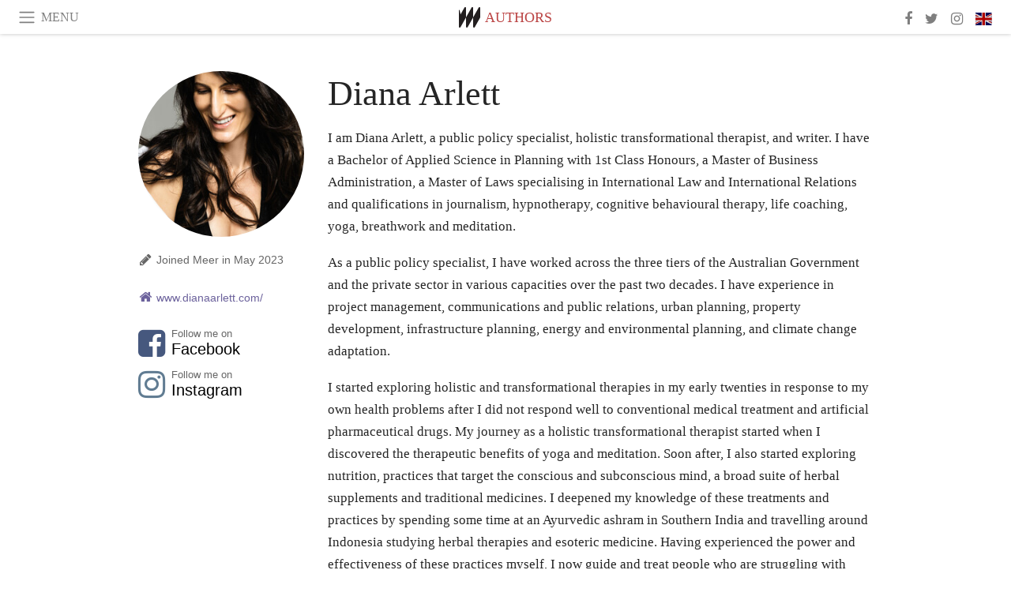

--- FILE ---
content_type: text/html; charset=utf-8
request_url: https://www.meer.com/en/authors/1327-diana-arlett
body_size: 55850
content:
<!DOCTYPE html><html data-google-maps-locale="en" lang="en"><head prefix="og: http://ogp.me/ns#"><meta charset="utf-8" /><meta content="IE=Edge" http-equiv="X-UA-Compatible" /><meta content="width=device-width, initial-scale=1.0, user-scalable=yes, shrink-to-fit=no" name="viewport" /><meta content="yes" name="apple-mobile-web-app-capable" /><meta content="yes" name="mobile-web-app-capable" /><meta content="black-translucent" name="apple-mobile-web-app-status-bar-style" /><meta content="telephone=no" name="format-detection" /><title>Diana Arlett | Meer</title><!-- https://realfavicongenerator.net/ -->
<link rel="apple-touch-icon" sizes="180x180" href="/apple-touch-icon.png">
<link rel="icon" type="image/png" sizes="32x32" href="/favicon-32x32.png">
<link rel="icon" type="image/png" sizes="16x16" href="/favicon-16x16.png">
<link rel="manifest" href="/site.webmanifest">
<link rel="mask-icon" href="/safari-pinned-tab.svg" color="#5bbad5">
<meta name="apple-mobile-web-app-title" content="Meer.com">
<meta name="application-name" content="Meer.com">
<meta name="msapplication-TileColor" content="#603cba">
<meta name="theme-color" content="#ffffff">
<meta name="csrf-param" content="authenticity_token" />
<meta name="csrf-token" content="p0mKbVtgevdzhhel6euI2aEpJ7Qln/+Y28GTnm73pWqMliHiQ72TuCIUO8nOrnul+NNclkNyCUiJ11z1pbVZYw==" /><link rel="stylesheet" media="all" href="/assets/application-06238d188a1f2a696d1f41cdeb0c30def9ab07ab54eac219ebeb35a0690bc447.css" /><script src="/assets/application-ece62d362d312c4b7712cbacd321028c359efa0855c9f2238479fdf8d2a24ee2.js"></script><!-- Global site tag (gtag.js) - Google Analytics -->
<script async src="https://www.googletagmanager.com/gtag/js?id=G-JFMX46PLYP"></script>
<script>
  window.dataLayer = window.dataLayer || [];
  function gtag(){dataLayer.push(arguments);}
  gtag('js', new Date());

  gtag('config', 'G-JFMX46PLYP');
</script>
<link href="https://plus.google.com/+Wsimag" rel="publisher" /><link href="https://www.meer.com/feeds/authors/1327-diana-arlett.rss" rel="alternate" title="Subscribe to RSS feed" type="application/rss+xml" /><meta content="Meer is an innovative information channel providing a constant stream of updates, stories and articles written in six different languages." name="description" /></head><body class="with-fullscreen-navbar"><div class="fullscreen-navbar-container fixed-top undecorated-links"><nav class="navbar navbar-light navbar-expand fullscreen-navbar-line click-navbar-to-open-fullscreen-area"><button class="click-to-open-fullscreen-area" style="border: 0px; background: #fff; cursor: pointer;" type="button"><span class="navbar-toggler-icon"></span></button><div class="navbar-text click-to-open-fullscreen-area text-uppercase" style="padding-top: 0.1rem; padding-bottom: 0rem; cursor: pointer;">Menu</div><div class="navbar-nav fullscreen-navbar-nav-centered"><div class="nav-item navbar-w-logo"><a href="https://www.meer.com/en"><img alt="Meer" style="height: 26px" src="/assets/meer_black1_final-ea60fd7c832c8103dac082510cc5ee738a8885138309480f46d74fcbadb94a52.svg" /></a></div><div class="d-none d-sm-block"><div class="nav-item navbar-category-link text-uppercase"><a href="/en/authors">Authors</a></div></div></div><ul class="navbar-nav ml-auto d-none d-sm-flex fullscreen-navbar-nav-right"><li class="nav-item"><a class="nav-link" href="https://www.facebook.com/meerdotcom"><i class="fa fa-facebook"></i></a></li><li class="nav-item"><a class="nav-link" href="https://twitter.com/meerdotcom"><i class="fa fa-twitter"></i></a></li><li class="nav-item"><a class="nav-link" href="https://www.instagram.com/meerdtcom"><i class="fa fa-instagram"></i></a></li><li class="nav-item"><a class="nav-link nav-language-flag click-to-open-fullscreen-area"><img alt="en" src="/assets/country-4x3/uk-ec548df897f28a824dfa03747339e070a59bbd95b8378ef1ebc3981df0a4f163.svg" /></a></li></ul></nav><div class="fullscreen-navbar-fullscreen-area click-navbar-to-open-fullscreen-area"><div class="container"><div class="row"><div class="col-0 col-md-2 col-lg-2 col-xl-3 click-to-open-fullscreen-area"></div><div class="col-12 col-md-8 col-lg-8 col-xl-6"><div class="row"><div class="col-0 col-sm-1 col-lg-2"></div><div class="col-12 col-sm-10 col-lg-8"><div class="text-center logotype-margin"><a href="https://www.meer.com/en"><img alt="Meer" style="width: 50%; margin-top: 34px; margin-bottom: 8px;" src="/assets/meer-logo-black-8cbdebd9c15e3fde3119dc305c3dc03e9bb75070978eb25dafe19e917cc962ad.svg" /></a></div></div></div><div class="row"><div class="col-0 col-sm-2 col-lg-3"></div><div class="col-12 col-sm-8 col-lg-6"><form action="https://www.meer.com/en/search" accept-charset="UTF-8" method="get"><input name="utf8" type="hidden" value="&#x2713;" /><div class="input-group"><input class="form-control" placeholder="Search" aria-label="Search" type="text" name="query" id="query" /><span class="input-group-btn"><button aria-label="Search" class="btn btn-secondary search-submit-button" style="border-color: #868e96 !important" type="button"><i aria-hidden="true" class="fa fa-search"></i></button></span></div></form></div></div><div class="row text-center headerless-line justify-content-center"><div class="col-auto col-sm px-2-col mb-1"><a href="https://www.meer.com/en">Magazine</a></div><div class="col-auto col-sm px-2-col mb-1"><a href="/en/calendar">Calendar</a></div><div class="col-auto col-sm px-2-col mb-1"><a href="/en/authors">Authors</a></div></div><h4 class="text-center mb-2">Categories</h4><div class="row text-center mb-4 justify-content-center"><div class="col-auto col-sm-6 col-lg-4 px-2-col mb-1"><div><a href="https://www.meer.com/en/architecture-and-design">Architecture &amp; Design</a></div></div><div class="col-auto col-sm-6 col-lg-4 px-2-col mb-1"><div><a href="https://www.meer.com/en/art">Art</a></div></div><div class="col-auto col-sm-6 col-lg-4 px-2-col mb-1"><div><a href="https://www.meer.com/en/culture">Culture</a></div></div><div class="col-auto col-sm-6 col-lg-4 px-2-col mb-1"><div><a href="https://www.meer.com/en/economy-and-politics">Economy &amp; Politics</a></div></div><div class="col-auto col-sm-6 col-lg-4 px-2-col mb-1"><div><a href="https://www.meer.com/en/entertainment">Entertainment</a></div></div><div class="col-auto col-sm-6 col-lg-4 px-2-col mb-1"><div><a href="https://www.meer.com/en/fashion">Fashion</a></div></div><div class="col-auto col-sm-6 col-lg-4 px-2-col mb-1"><div><a href="https://www.meer.com/en/feature">Feature</a></div></div><div class="col-auto col-sm-6 col-lg-4 px-2-col mb-1"><div><a href="https://www.meer.com/en/food-and-wine">Food &amp; Wine</a></div></div><div class="col-auto col-sm-6 col-lg-4 px-2-col mb-1"><div><a href="https://www.meer.com/en/science-and-technology">Science &amp; Technology</a></div></div><div class="col-auto col-sm-6 col-lg-4 px-2-col mb-1"><div><a href="https://www.meer.com/en/sport">Sport</a></div></div><div class="col-auto col-sm-6 col-lg-4 px-2-col mb-1"><div><a href="https://www.meer.com/en/travel">Travel</a></div></div><div class="col-auto col-sm-6 col-lg-4 px-2-col mb-1"><div><a href="https://www.meer.com/en/wellness">Wellness</a></div></div></div><h4 class="text-center mb-2">Profiles</h4><div class="row text-center mb-4 justify-content-center"><div class="col-auto col-sm-6 col-lg-4 px-2-col mb-1"><div><a href="/en/entities?type=5">Artists</a></div></div><div class="col-auto col-sm-6 col-lg-4 px-2-col mb-1"><div><a href="/en/entities?type=14">Associations</a></div></div><div class="col-auto col-sm-6 col-lg-4 px-2-col mb-1"><div><a href="/en/entities?type=10">Curators</a></div></div><div class="col-auto col-sm-6 col-lg-4 px-2-col mb-1"><div><a href="/en/entities?type=19">Fairs</a></div></div><div class="col-auto col-sm-6 col-lg-4 px-2-col mb-1"><div><a href="/en/entities?type=20">Festivals</a></div></div><div class="col-auto col-sm-6 col-lg-4 px-2-col mb-1"><div><a href="/en/entities?type=12">Foundations</a></div></div><div class="col-auto col-sm-6 col-lg-4 px-2-col mb-1"><div><a href="/en/entities?type=16">Galleries</a></div></div><div class="col-auto col-sm-6 col-lg-4 px-2-col mb-1"><div><a href="/en/entities?type=18">Libraries</a></div></div><div class="col-auto col-sm-6 col-lg-4 px-2-col mb-1"><div><a href="/en/entities?type=15">Museums</a></div></div><div class="col-auto col-sm-6 col-lg-4 px-2-col mb-1"><div><a href="/en/entities?type=22">Places</a></div></div><div class="col-auto col-sm-6 col-lg-4 px-2-col mb-1"><div><a href="/en/entities?type=13">Publishers</a></div></div><div class="col-auto col-sm-6 col-lg-4 px-2-col mb-1"><div><a href="/en/entities?type=17">Theatres</a></div></div></div></div><div class="col-0 col-md-2 col-lg-2 col-xl-3 click-to-open-fullscreen-area"></div></div><div class="row"><div class="col-0 col-sm-1 col-md-2 col-lg-3 col-xl-4 click-to-open-fullscreen-area"></div><div class="col-12 col-sm-10 col-md-8 col-lg-6 col-xl-4"><h4 class="text-center mb-2">Editions</h4><div class="row text-center edition-selector mb-4 justify-content-center"><div class="col-auto col-sm-4 mb-1 px-2-col"><div class="current"><span title="English"><a href="https://www.meer.com/en" lang="en"><img alt="en" src="/assets/country-4x3/uk-ec548df897f28a824dfa03747339e070a59bbd95b8378ef1ebc3981df0a4f163.svg" />English</a></span></div></div><div class="col-auto col-sm-4 mb-1 px-2-col"><div><span title="Spanish"><a href="https://www.meer.com/es" lang="es"><img alt="es" src="/assets/country-4x3/es-4c2d01e3cfe896cbcaa0edaf59cb79eacf48f7bd1b463c2ba667cff864479a60.svg" />Español</a></span></div></div><div class="col-auto col-sm-4 mb-1 px-2-col"><div><span title="French"><a href="https://www.meer.com/fr" lang="fr"><img alt="fr" src="/assets/country-4x3/fr-9dc10f74431a42978154d1f4e5709d5713eb3010e3dab1b4355def41f5cb2f40.svg" />Français</a></span></div></div><div class="col-auto col-sm-4 mb-1 px-2-col"><div><span title="German"><a href="https://www.meer.com/de" lang="de"><img alt="de" src="/assets/country-4x3/de-67c3d441eacc4745030486758654a626569b503d90fd248e9c33417f2e781d65.svg" />Deutsch</a></span></div></div><div class="col-auto col-sm-4 mb-1 px-2-col"><div><span title="Italian"><a href="https://www.meer.com/it" lang="it"><img alt="it" src="/assets/country-4x3/it-cfb16d45345e5d9ecd5443c0260d72110496de0049e3d78817c2329835a2d730.svg" />Italiano</a></span></div></div><div class="col-auto col-sm-4 mb-1 px-2-col"><div><span title="Portuguese"><a href="https://www.meer.com/pt" lang="pt"><img alt="pt" src="/assets/country-4x3/pt-d8f246ae139c60bade9fbe1047ce9c5e668be01c3b6d445fc87fbd0a328d2760.svg" />Português</a></span></div></div></div></div><div class="col-0 col-sm-1 col-md-2 col-lg-3 col-xl-4 click-to-open-fullscreen-area"></div></div></div></div></div><div class="container"><div class="row mb-3 justify-content-center"><div class="col-12 col-md-4 col-lg-3"><div class="row author-profile-sidebar justify-content-center"><div class="col-1 col-sm-3 d-md-none"></div><div class="col-10 col-sm-6 col-md-12"><div class="image mb-3 mb-sm-4 mb-md-3"><div class="image-new-container"><div class="image" style="padding-bottom:100.0%"><img sizes="(min-width:1800px) 408px, (min-width:1550px) 345px, (min-width:1300px) 285px, (min-width:992px) 210px, (min-width:768px) 210px, (min-width:576px) 240px, 449px" srcset="//media.meer.com/attachments/e39ad4dc11e1a0060f5e0349d6d438676544638d/store/fill/898/898/e5a54538368ed7879bc86d35f8213ceaafdb06e6ff29b8cc03571de6fdd2/Diana-Arlett.jpg 898w,//media.meer.com/attachments/7c10481215e1664d899b47bed51ee3dda8fd28d2/store/fill/690/690/e5a54538368ed7879bc86d35f8213ceaafdb06e6ff29b8cc03571de6fdd2/Diana-Arlett.jpg 690w,//media.meer.com/attachments/544fc9ca4c715aeb415258ba706ac6a073d1e6d8/store/fill/480/480/e5a54538368ed7879bc86d35f8213ceaafdb06e6ff29b8cc03571de6fdd2/Diana-Arlett.jpg 480w,//media.meer.com/attachments/54dfdc19ee745f59d8359bc5ef3ccdb4846b5d6a/store/fill/345/345/e5a54538368ed7879bc86d35f8213ceaafdb06e6ff29b8cc03571de6fdd2/Diana-Arlett.jpg 345w,//media.meer.com/attachments/368dced2dec31e1affc61ee14c35c044f28fe88f/store/fill/240/240/e5a54538368ed7879bc86d35f8213ceaafdb06e6ff29b8cc03571de6fdd2/Diana-Arlett.jpg 240w" alt="Diana Arlett" src="//media.meer.com/attachments/368dced2dec31e1affc61ee14c35c044f28fe88f/store/fill/240/240/e5a54538368ed7879bc86d35f8213ceaafdb06e6ff29b8cc03571de6fdd2/Diana-Arlett.jpg" /></div></div></div></div><div class="col-1 col-sm-3 d-md-none"></div><div class="col-auto col-sm-4 col-md-12"><div class="joined-on-and-location"><div class="line joined-on"><div class="icon-with-spacing"><i class="fa fa-pencil"></i></div><div class="text-besides-icon">Joined Meer in May 2023</div></div></div><div class="email-and-website"><div class="line website"><a href="https://www.dianaarlett.com/" target="_blank"><i class="fa fa-home"></i>www.dianaarlett.com/</a></div></div></div><div class="w-100 d-block d-sm-none"></div><div class="col-auto col-sm-4 col-md-12"><div class="social-media"><div class="line"><a class="facebook" href="https://www.facebook.com/Diana-Arlett-Transformational-Coaching-and-Holistic-Therapies" target="_blank"><i class="fa fa-facebook-square"></i><div class="network-action">Follow me on</div><div class="network-name">Facebook</div></a></div><div class="line"><a class="instagram" href="https://www.instagram.com/diana.arlett/" target="_blank"><i class="fa fa-instagram"></i><div class="network-action">Follow me on</div><div class="network-name">Instagram</div></a></div></div></div></div></div><div class="col-md-8 col-lg-9 col-xl-8 col-hp-7 col-hd-6 mb-3"><div class="author-biography"><div class="header"><div class="name">Diana Arlett</div></div><div class="body"><p>I am Diana Arlett, a public policy specialist, holistic transformational therapist, and writer. I have a Bachelor of Applied Science in Planning with 1st Class Honours, a Master of Business Administration, a Master of Laws specialising in International Law and International Relations and qualifications in journalism, hypnotherapy, cognitive behavioural therapy, life coaching, yoga, breathwork and meditation.  </p>

<p>As a public policy specialist, I have worked across the three tiers of the Australian Government and the private sector in various capacities over the past two decades. I have experience in project management, communications and public relations, urban planning, property development, infrastructure planning, energy and environmental planning, and climate change adaptation. </p>

<p>I started exploring holistic and transformational therapies in my early twenties in response to my own health problems after I did not respond well to conventional medical treatment and artificial pharmaceutical drugs. My journey as a holistic transformational therapist started when I discovered the therapeutic benefits of yoga and meditation. Soon after, I also started exploring nutrition, practices that target the conscious and subconscious mind, a broad suite of herbal supplements and traditional medicines. I deepened my knowledge of these treatments and practices by spending some time at an Ayurvedic ashram in Southern India and travelling around Indonesia studying herbal therapies and esoteric medicine. Having experienced the power and effectiveness of these practices myself, I now guide and treat people who are struggling with complex health problems using holistic therapies through my own small holistic transformational therapies business. I love educating people and promoting how these practices can aid personal transformation and improve wellbeing. I offer training in meditation, cognitive behavioural therapy and yoga and support people to make effective and lasting changes using hypnotherapy, hypnotic meditation, and life coaching services.   </p>

<p>As a writer, I enjoy sharing research and interesting thoughts borne of all my key interests. Some of my favourite topics to write about include holistic therapies, economics, politics, human rights, world issues, business and entrepreneurship, environment and climate change, the beauty and fashion industries, energy and environmental resource management, personal development, travel, health, wellness, and fitness.  </p>

<p>In my downtime, I enjoy expressing myself through yoga and writing, setting up small businesses that indulge my creative side, and immersing myself in culturally diverse environments so I can learn different ways to view and interpret the world. I am passionate about doing what I can to make the world a better place where public health, social justice, and human rights are prioritised individually, collectively, and politically.  </p>
</div></div></div></div><h2 class="general-page-title mb-3">Articles by Diana Arlett</h2><div class="row mb-3"><div class="col-12 col-md-4 mb-3"><a href="/en/81027-guide-to-nutritional-supplements-benefits-and-types"><div class="image-new-container"><div class="image" style="padding-bottom:56.25%"><img sizes="(min-width:1800px) 554px, (min-width:1550px) 470px, (min-width:1300px) 390px, (min-width:992px) 290px, (min-width:768px) 210px, (min-width:576px) 510px, 545px" srcset="//media.meer.com/attachments/27d55d100a329fff3ab602ac1eaaaf1048483549/store/fill/1108/623/0d51b3d4c19551b7e3dbe28a1162d62400b854ee1ac3b1d6825525db0d9e/A-lively-kitchen-scene-captures-the-essence-of-health-as-two-friends-supplement-their-day-with.jpg 1108w,//media.meer.com/attachments/ceb1c94df1ec7099404db2d3f31e0937e3dc174a/store/fill/780/439/0d51b3d4c19551b7e3dbe28a1162d62400b854ee1ac3b1d6825525db0d9e/A-lively-kitchen-scene-captures-the-essence-of-health-as-two-friends-supplement-their-day-with.jpg 780w,//media.meer.com/attachments/76503cefd24a9daf8528e901efb629007204a5c1/store/fill/580/326/0d51b3d4c19551b7e3dbe28a1162d62400b854ee1ac3b1d6825525db0d9e/A-lively-kitchen-scene-captures-the-essence-of-health-as-two-friends-supplement-their-day-with.jpg 580w,//media.meer.com/attachments/1406bf62d4980528b117282ee180befb07098043/store/fill/420/236/0d51b3d4c19551b7e3dbe28a1162d62400b854ee1ac3b1d6825525db0d9e/A-lively-kitchen-scene-captures-the-essence-of-health-as-two-friends-supplement-their-day-with.jpg 420w,//media.meer.com/attachments/e6951d9de83255ab17aa3fc6f76f4a4b7cd46b07/store/fill/290/163/0d51b3d4c19551b7e3dbe28a1162d62400b854ee1ac3b1d6825525db0d9e/A-lively-kitchen-scene-captures-the-essence-of-health-as-two-friends-supplement-their-day-with.jpg 290w,//media.meer.com/attachments/db0c78fb28ea0272f5a1edc63ddf33d3198fcc7b/store/fill/210/118/0d51b3d4c19551b7e3dbe28a1162d62400b854ee1ac3b1d6825525db0d9e/A-lively-kitchen-scene-captures-the-essence-of-health-as-two-friends-supplement-their-day-with.jpg 210w" alt="A lively kitchen scene captures the essence of health as two friends supplement their day with omega-3s from natural sources" src="//media.meer.com/attachments/1406bf62d4980528b117282ee180befb07098043/store/fill/420/236/0d51b3d4c19551b7e3dbe28a1162d62400b854ee1ac3b1d6825525db0d9e/A-lively-kitchen-scene-captures-the-essence-of-health-as-two-friends-supplement-their-day-with.jpg" /></div></div></a><div class="text-center serif-font-family mb-3 mt-2"><a class="first-highlight-color font-14 font-md-13 font-xl-14 text-uppercase" href="https://www.meer.com/en/food-and-wine">Food &amp; Wine</a><a class="title-color" href="/en/81027-guide-to-nutritional-supplements-benefits-and-types"><div class="font-22 font-md-20 font-xl-22">Guide to nutritional supplements: benefits and types</div><div class="font-16 font-md-15 font-xl-16">Explore omega-3s, creatine, vitamin D, protein, turmeric, probiotics, and more</div></a></div></div><div class="col-12 col-md-4 mb-3"><a href="/en/81026-overtraining-signs-symptoms-and-effective-recovery"><div class="image-new-container"><div class="image" style="padding-bottom:56.25%"><img sizes="(min-width:1800px) 554px, (min-width:1550px) 470px, (min-width:1300px) 390px, (min-width:992px) 290px, (min-width:768px) 210px, (min-width:576px) 510px, 545px" srcset="//media.meer.com/attachments/8e47f3bf1295eb81efa0d3e87670d3e08770b95a/store/fill/1108/623/c47e3a9896ad44b00a3877af74cbd5cd02065c170dacaeaf98165549e019/Embarking-on-his-daily-run-a-man-strives-to-find-balance-between-effort-and-recovery-the-key-to.jpg 1108w,//media.meer.com/attachments/e180005d8fd279aabb0341c0cdb2718606f4a4e1/store/fill/780/439/c47e3a9896ad44b00a3877af74cbd5cd02065c170dacaeaf98165549e019/Embarking-on-his-daily-run-a-man-strives-to-find-balance-between-effort-and-recovery-the-key-to.jpg 780w,//media.meer.com/attachments/945202c15493d214c003c12560476e9528667dda/store/fill/580/326/c47e3a9896ad44b00a3877af74cbd5cd02065c170dacaeaf98165549e019/Embarking-on-his-daily-run-a-man-strives-to-find-balance-between-effort-and-recovery-the-key-to.jpg 580w,//media.meer.com/attachments/1fead70721189f21446056ff1ff4901cac10fc2b/store/fill/420/236/c47e3a9896ad44b00a3877af74cbd5cd02065c170dacaeaf98165549e019/Embarking-on-his-daily-run-a-man-strives-to-find-balance-between-effort-and-recovery-the-key-to.jpg 420w,//media.meer.com/attachments/1d6d04736c844cc300c26087859d073585c9ec8d/store/fill/290/163/c47e3a9896ad44b00a3877af74cbd5cd02065c170dacaeaf98165549e019/Embarking-on-his-daily-run-a-man-strives-to-find-balance-between-effort-and-recovery-the-key-to.jpg 290w,//media.meer.com/attachments/a5d425379ec628a7e9a240b9cadeec1e098f0814/store/fill/210/118/c47e3a9896ad44b00a3877af74cbd5cd02065c170dacaeaf98165549e019/Embarking-on-his-daily-run-a-man-strives-to-find-balance-between-effort-and-recovery-the-key-to.jpg 210w" alt="Embarking on his daily run, a man strives to find balance between effort and recovery, the key to sustaining peak performance and health" src="//media.meer.com/attachments/1fead70721189f21446056ff1ff4901cac10fc2b/store/fill/420/236/c47e3a9896ad44b00a3877af74cbd5cd02065c170dacaeaf98165549e019/Embarking-on-his-daily-run-a-man-strives-to-find-balance-between-effort-and-recovery-the-key-to.jpg" /></div></div></a><div class="text-center serif-font-family mb-3 mt-2"><a class="first-highlight-color font-14 font-md-13 font-xl-14 text-uppercase" href="https://www.meer.com/en/sport">Sport</a><a class="title-color" href="/en/81026-overtraining-signs-symptoms-and-effective-recovery"><div class="font-22 font-md-20 font-xl-22">Overtraining: signs, symptoms, and effective recovery</div><div class="font-16 font-md-15 font-xl-16">Learn how to identify overtraining, its impact on health, and effective recovery strategies</div></a></div></div><div class="col-12 col-md-4 mb-3"><a href="/en/80773-improving-cognitive-function-and-performance"><div class="image-new-container"><div class="image" style="padding-bottom:56.25%"><img sizes="(min-width:1800px) 554px, (min-width:1550px) 470px, (min-width:1300px) 390px, (min-width:992px) 290px, (min-width:768px) 210px, (min-width:576px) 510px, 545px" srcset="//media.meer.com/attachments/fcab3b2cea39cbcf837023adb4924b2d38f4fe5c/store/fill/1108/623/9e5c1e63eac85eb6916481cbd0cd8f6d5b984fc156b76a1da8f6c56ffbbc/Listening-to-the-bodys-needs-hydrating-and-embracing-quiet-reflection-to-start-the-day-with.jpg 1108w,//media.meer.com/attachments/13621a0e56068298137c24c50e9595a26aba7dcc/store/fill/780/439/9e5c1e63eac85eb6916481cbd0cd8f6d5b984fc156b76a1da8f6c56ffbbc/Listening-to-the-bodys-needs-hydrating-and-embracing-quiet-reflection-to-start-the-day-with.jpg 780w,//media.meer.com/attachments/be9e37db02ad9238e9ddbfa266a685f4b917bccd/store/fill/580/326/9e5c1e63eac85eb6916481cbd0cd8f6d5b984fc156b76a1da8f6c56ffbbc/Listening-to-the-bodys-needs-hydrating-and-embracing-quiet-reflection-to-start-the-day-with.jpg 580w,//media.meer.com/attachments/57a504a0214a32b89c7b9cd24bb13a00355d6a3a/store/fill/420/236/9e5c1e63eac85eb6916481cbd0cd8f6d5b984fc156b76a1da8f6c56ffbbc/Listening-to-the-bodys-needs-hydrating-and-embracing-quiet-reflection-to-start-the-day-with.jpg 420w,//media.meer.com/attachments/d4ba429cf8342028188f3d7eb2904c146b58730d/store/fill/290/163/9e5c1e63eac85eb6916481cbd0cd8f6d5b984fc156b76a1da8f6c56ffbbc/Listening-to-the-bodys-needs-hydrating-and-embracing-quiet-reflection-to-start-the-day-with.jpg 290w,//media.meer.com/attachments/7f9a514e9dea0eaaf069ec08daa0262b93e1e98a/store/fill/210/118/9e5c1e63eac85eb6916481cbd0cd8f6d5b984fc156b76a1da8f6c56ffbbc/Listening-to-the-bodys-needs-hydrating-and-embracing-quiet-reflection-to-start-the-day-with.jpg 210w" alt="Listening to the body&#39;s needs, hydrating, and embracing quiet reflection to start the day with clarity and focus is morning ritual that is guaranteed to improve neural function and optimise performance" src="//media.meer.com/attachments/57a504a0214a32b89c7b9cd24bb13a00355d6a3a/store/fill/420/236/9e5c1e63eac85eb6916481cbd0cd8f6d5b984fc156b76a1da8f6c56ffbbc/Listening-to-the-bodys-needs-hydrating-and-embracing-quiet-reflection-to-start-the-day-with.jpg" /></div></div></a><div class="text-center serif-font-family mb-3 mt-2"><a class="first-highlight-color font-14 font-md-13 font-xl-14 text-uppercase" href="https://www.meer.com/en/wellness">Wellness</a><a class="title-color" href="/en/80773-improving-cognitive-function-and-performance"><div class="font-22 font-md-20 font-xl-22">Improving cognitive function and performance</div><div class="font-16 font-md-15 font-xl-16">Simple strategies for maximum efficiency and mental clarity</div></a></div></div><div class="col-12 col-md-4 mb-3"><a href="/en/79485-healing-potential-the-power-of-hypnotic-meditation-therapy"><div class="image-new-container"><div class="image" style="padding-bottom:56.25%"><img sizes="(min-width:1800px) 554px, (min-width:1550px) 470px, (min-width:1300px) 390px, (min-width:992px) 290px, (min-width:768px) 210px, (min-width:576px) 510px, 545px" srcset="//media.meer.com/attachments/1da0648c392e488cd112b68551c7203d2b4e536c/store/fill/1108/623/b6eef819b2003cd234265c19b695d75ff07da9004be535c029be50f43706/Experience-the-transformative-healing-process-with-a-serene-side-view-smiley-woman-promoting.jpg 1108w,//media.meer.com/attachments/cf8de92bdbb95402c3ac90a53f76e2912a4c783f/store/fill/780/439/b6eef819b2003cd234265c19b695d75ff07da9004be535c029be50f43706/Experience-the-transformative-healing-process-with-a-serene-side-view-smiley-woman-promoting.jpg 780w,//media.meer.com/attachments/1fe3f20ffabf95ba80fefed8c12cf910eec0bb93/store/fill/580/326/b6eef819b2003cd234265c19b695d75ff07da9004be535c029be50f43706/Experience-the-transformative-healing-process-with-a-serene-side-view-smiley-woman-promoting.jpg 580w,//media.meer.com/attachments/f0ad63b6ef0465dfd499e3895d160e8226b6b57e/store/fill/420/236/b6eef819b2003cd234265c19b695d75ff07da9004be535c029be50f43706/Experience-the-transformative-healing-process-with-a-serene-side-view-smiley-woman-promoting.jpg 420w,//media.meer.com/attachments/e99150e8a1065352bd18375a15ad2598e34516a5/store/fill/290/163/b6eef819b2003cd234265c19b695d75ff07da9004be535c029be50f43706/Experience-the-transformative-healing-process-with-a-serene-side-view-smiley-woman-promoting.jpg 290w,//media.meer.com/attachments/c21fee34befb17c99a438f2a1430a23b5cb34b2d/store/fill/210/118/b6eef819b2003cd234265c19b695d75ff07da9004be535c029be50f43706/Experience-the-transformative-healing-process-with-a-serene-side-view-smiley-woman-promoting.jpg 210w" alt="Experience the transformative healing process with a serene side-view smiley woman, promoting stress reduction and nurturing the mind-body connection" src="//media.meer.com/attachments/f0ad63b6ef0465dfd499e3895d160e8226b6b57e/store/fill/420/236/b6eef819b2003cd234265c19b695d75ff07da9004be535c029be50f43706/Experience-the-transformative-healing-process-with-a-serene-side-view-smiley-woman-promoting.jpg" /></div></div></a><div class="text-center serif-font-family mb-3 mt-2"><a class="first-highlight-color font-14 font-md-13 font-xl-14 text-uppercase" href="https://www.meer.com/en/wellness">Wellness</a><a class="title-color" href="/en/79485-healing-potential-the-power-of-hypnotic-meditation-therapy"><div class="font-22 font-md-20 font-xl-22">Healing potential: the power of hypnotic meditation therapy</div><div class="font-16 font-md-15 font-xl-16">Discover the combined benefits of hypnotherapy and meditation for personal growth and wellness</div></a></div></div><div class="col-12 col-md-4 mb-3"><a href="/en/80260-cbd-oil-natural-remedies-and-health-benefits"><div class="image-new-container"><div class="image" style="padding-bottom:56.25%"><img sizes="(min-width:1800px) 554px, (min-width:1550px) 470px, (min-width:1300px) 390px, (min-width:992px) 290px, (min-width:768px) 210px, (min-width:576px) 510px, 545px" srcset="//media.meer.com/attachments/7c203099d0e2f8e13e49a58f0645ea608c8c6400/store/fill/1108/623/2f0c2ced0b7cdccb834506737255b7686218912d4fcef3ad05b90ebef79f/Peace-serenity-tranquility-CBD-oil-can-benefit-greatly-on-ones-journey-to-living-a-happy-life-of.jpg 1108w,//media.meer.com/attachments/315e7cd20af5edb24b5a088abdc8ec93fa93f5e6/store/fill/780/439/2f0c2ced0b7cdccb834506737255b7686218912d4fcef3ad05b90ebef79f/Peace-serenity-tranquility-CBD-oil-can-benefit-greatly-on-ones-journey-to-living-a-happy-life-of.jpg 780w,//media.meer.com/attachments/690b1d11d649126d4d938155ca05a5f2a9a05ed4/store/fill/580/326/2f0c2ced0b7cdccb834506737255b7686218912d4fcef3ad05b90ebef79f/Peace-serenity-tranquility-CBD-oil-can-benefit-greatly-on-ones-journey-to-living-a-happy-life-of.jpg 580w,//media.meer.com/attachments/bd45ea365e504a3708e063a32515f63ba0974e0b/store/fill/420/236/2f0c2ced0b7cdccb834506737255b7686218912d4fcef3ad05b90ebef79f/Peace-serenity-tranquility-CBD-oil-can-benefit-greatly-on-ones-journey-to-living-a-happy-life-of.jpg 420w,//media.meer.com/attachments/66f408743c60b8d93b271270bfe0d0ab33edbf43/store/fill/290/163/2f0c2ced0b7cdccb834506737255b7686218912d4fcef3ad05b90ebef79f/Peace-serenity-tranquility-CBD-oil-can-benefit-greatly-on-ones-journey-to-living-a-happy-life-of.jpg 290w,//media.meer.com/attachments/52b03ddbbf4d838d9dd298e039c937fbf1bee610/store/fill/210/118/2f0c2ced0b7cdccb834506737255b7686218912d4fcef3ad05b90ebef79f/Peace-serenity-tranquility-CBD-oil-can-benefit-greatly-on-ones-journey-to-living-a-happy-life-of.jpg 210w" alt="Peace, serenity, tranquility, CBD oil can benefit greatly on one&#39;s journey to living a happy life of good health and abundance" src="//media.meer.com/attachments/bd45ea365e504a3708e063a32515f63ba0974e0b/store/fill/420/236/2f0c2ced0b7cdccb834506737255b7686218912d4fcef3ad05b90ebef79f/Peace-serenity-tranquility-CBD-oil-can-benefit-greatly-on-ones-journey-to-living-a-happy-life-of.jpg" /></div></div></a><div class="text-center serif-font-family mb-3 mt-2"><a class="first-highlight-color font-14 font-md-13 font-xl-14 text-uppercase" href="https://www.meer.com/en/wellness">Wellness</a><a class="title-color" href="/en/80260-cbd-oil-natural-remedies-and-health-benefits"><div class="font-22 font-md-20 font-xl-22">CBD oil: natural remedies &amp; health benefits</div><div class="font-16 font-md-15 font-xl-16">Unlocking the healing potential of cannabidiol for pain, anxiety, sleep &amp; more</div></a></div></div><div class="col-12 col-md-4 mb-3"><a href="/en/79438-perception-vs-perspective-depths-of-human-understanding"><div class="image-new-container"><div class="image" style="padding-bottom:56.25%"><img sizes="(min-width:1800px) 554px, (min-width:1550px) 470px, (min-width:1300px) 390px, (min-width:992px) 290px, (min-width:768px) 210px, (min-width:576px) 510px, 545px" srcset="//media.meer.com/attachments/4a36c19105679b1bdc67f494a988ba6cd2c08743/store/fill/1108/623/baa4e42843c9a5fc44c668b553b3dd068dd958054989d7cec9aa85b957f7/Visualize-contrasting-perspectives-with-an-image-of-a-man-and-a-woman-separated-by-a-road.jpg 1108w,//media.meer.com/attachments/00b48aa446060f475c875b62e75c213c872a5b00/store/fill/780/439/baa4e42843c9a5fc44c668b553b3dd068dd958054989d7cec9aa85b957f7/Visualize-contrasting-perspectives-with-an-image-of-a-man-and-a-woman-separated-by-a-road.jpg 780w,//media.meer.com/attachments/2322ba64cdbe1237ec9eeb926a87ae25dae52571/store/fill/580/326/baa4e42843c9a5fc44c668b553b3dd068dd958054989d7cec9aa85b957f7/Visualize-contrasting-perspectives-with-an-image-of-a-man-and-a-woman-separated-by-a-road.jpg 580w,//media.meer.com/attachments/f9d4157ddbd146c95fe4ed58fd48aa9597eecd65/store/fill/420/236/baa4e42843c9a5fc44c668b553b3dd068dd958054989d7cec9aa85b957f7/Visualize-contrasting-perspectives-with-an-image-of-a-man-and-a-woman-separated-by-a-road.jpg 420w,//media.meer.com/attachments/ecb0381a484b3215e616f6903586590293469b06/store/fill/290/163/baa4e42843c9a5fc44c668b553b3dd068dd958054989d7cec9aa85b957f7/Visualize-contrasting-perspectives-with-an-image-of-a-man-and-a-woman-separated-by-a-road.jpg 290w,//media.meer.com/attachments/98fa2e302c5f909e768c982f60ba37cfafa2fe0d/store/fill/210/118/baa4e42843c9a5fc44c668b553b3dd068dd958054989d7cec9aa85b957f7/Visualize-contrasting-perspectives-with-an-image-of-a-man-and-a-woman-separated-by-a-road.jpg 210w" alt="Visualize contrasting perspectives with an image of a man and a woman separated by a road, showcasing the diversity of viewpoints and perspectives" src="//media.meer.com/attachments/f9d4157ddbd146c95fe4ed58fd48aa9597eecd65/store/fill/420/236/baa4e42843c9a5fc44c668b553b3dd068dd958054989d7cec9aa85b957f7/Visualize-contrasting-perspectives-with-an-image-of-a-man-and-a-woman-separated-by-a-road.jpg" /></div></div></a><div class="text-center serif-font-family mb-3 mt-2"><a class="first-highlight-color font-14 font-md-13 font-xl-14 text-uppercase" href="https://www.meer.com/en/culture">Culture</a><a class="title-color" href="/en/79438-perception-vs-perspective-depths-of-human-understanding"><div class="font-22 font-md-20 font-xl-22">Perception vs. perspective: depths of human understanding</div><div class="font-16 font-md-15 font-xl-16">Exploring the intricate interplay between sensation and interpretation in shaping our worldview</div></a></div></div><div class="col-12 col-md-4 mb-3"><a href="/en/77244-tryptophan-belongs-in-your-diet"><div class="image-new-container"><div class="image" style="padding-bottom:56.25%"><img sizes="(min-width:1800px) 554px, (min-width:1550px) 470px, (min-width:1300px) 390px, (min-width:992px) 290px, (min-width:768px) 210px, (min-width:576px) 510px, 545px" srcset="//media.meer.com/attachments/08fb53d91292e35afc3842000ddef9e651dabeb7/store/fill/1108/623/d0daec728c3b0ea855b6e7a079d9d03fea5f8f25fbb256b90a630636d6f5/Soy-and-tofu-are-excellent-sources-of-tryptophan.jpg 1108w,//media.meer.com/attachments/03119d9ac889e89843d246995618d4247a74b9e7/store/fill/780/439/d0daec728c3b0ea855b6e7a079d9d03fea5f8f25fbb256b90a630636d6f5/Soy-and-tofu-are-excellent-sources-of-tryptophan.jpg 780w,//media.meer.com/attachments/a032cdaf3d686b8a55319e6f5b6903e1e0b19b37/store/fill/580/326/d0daec728c3b0ea855b6e7a079d9d03fea5f8f25fbb256b90a630636d6f5/Soy-and-tofu-are-excellent-sources-of-tryptophan.jpg 580w,//media.meer.com/attachments/ab1396653098673dc82424f84c148e5221b7a45c/store/fill/420/236/d0daec728c3b0ea855b6e7a079d9d03fea5f8f25fbb256b90a630636d6f5/Soy-and-tofu-are-excellent-sources-of-tryptophan.jpg 420w,//media.meer.com/attachments/3c4fd61c6ffaf9e95b88a2e5a5147155f62cfeb7/store/fill/290/163/d0daec728c3b0ea855b6e7a079d9d03fea5f8f25fbb256b90a630636d6f5/Soy-and-tofu-are-excellent-sources-of-tryptophan.jpg 290w,//media.meer.com/attachments/5702a2b42d286add5e38056d55e6e34c50fc49b1/store/fill/210/118/d0daec728c3b0ea855b6e7a079d9d03fea5f8f25fbb256b90a630636d6f5/Soy-and-tofu-are-excellent-sources-of-tryptophan.jpg 210w" alt="Soy and tofu are excellent sources of tryptophan" src="//media.meer.com/attachments/ab1396653098673dc82424f84c148e5221b7a45c/store/fill/420/236/d0daec728c3b0ea855b6e7a079d9d03fea5f8f25fbb256b90a630636d6f5/Soy-and-tofu-are-excellent-sources-of-tryptophan.jpg" /></div></div></a><div class="text-center serif-font-family mb-3 mt-2"><a class="first-highlight-color font-14 font-md-13 font-xl-14 text-uppercase" href="https://www.meer.com/en/wellness">Wellness</a><a class="title-color" href="/en/77244-tryptophan-belongs-in-your-diet"><div class="font-22 font-md-20 font-xl-22">Tryptophan belongs in your diet </div><div class="font-16 font-md-15 font-xl-16">An essential nutrient that doesn&#39;t always get the attention it deserves</div></a></div></div><div class="col-12 col-md-4 mb-3"><a href="/en/76859-the-power-of-purpose"><div class="image-new-container"><div class="image" style="padding-bottom:56.25%"><img sizes="(min-width:1800px) 554px, (min-width:1550px) 470px, (min-width:1300px) 390px, (min-width:992px) 290px, (min-width:768px) 210px, (min-width:576px) 510px, 545px" srcset="//media.meer.com/attachments/6ec98475e740d5472df94a886286ad2e152fd178/store/fill/1108/623/f324de45b10ac5916f5f5b185e4619cbb8177caa70c636bbd318c325efec/Brainstorming-purpose.jpg 1108w,//media.meer.com/attachments/25c484d359e3847507f73a68b72ba3068981ddc4/store/fill/780/439/f324de45b10ac5916f5f5b185e4619cbb8177caa70c636bbd318c325efec/Brainstorming-purpose.jpg 780w,//media.meer.com/attachments/fc4fcae38d8ee0df98ecd69d3698717499a16aaf/store/fill/580/326/f324de45b10ac5916f5f5b185e4619cbb8177caa70c636bbd318c325efec/Brainstorming-purpose.jpg 580w,//media.meer.com/attachments/251601c75bc684938c34ee05852988ff3e02f9c2/store/fill/420/236/f324de45b10ac5916f5f5b185e4619cbb8177caa70c636bbd318c325efec/Brainstorming-purpose.jpg 420w,//media.meer.com/attachments/ce78b4c0a7b1deeb582653888d45f47e915d75cf/store/fill/290/163/f324de45b10ac5916f5f5b185e4619cbb8177caa70c636bbd318c325efec/Brainstorming-purpose.jpg 290w,//media.meer.com/attachments/ee5ea3aebc584885b4bfe1aa91724025ee9838ac/store/fill/210/118/f324de45b10ac5916f5f5b185e4619cbb8177caa70c636bbd318c325efec/Brainstorming-purpose.jpg 210w" alt="Brainstorming purpose" src="//media.meer.com/attachments/251601c75bc684938c34ee05852988ff3e02f9c2/store/fill/420/236/f324de45b10ac5916f5f5b185e4619cbb8177caa70c636bbd318c325efec/Brainstorming-purpose.jpg" /></div></div></a><div class="text-center serif-font-family mb-3 mt-2"><a class="first-highlight-color font-14 font-md-13 font-xl-14 text-uppercase" href="https://www.meer.com/en/wellness">Wellness</a><a class="title-color" href="/en/76859-the-power-of-purpose"><div class="font-22 font-md-20 font-xl-22">The power of purpose</div><div class="font-16 font-md-15 font-xl-16">Finding your &#39;why&#39; matters</div></a></div></div><div class="col-12 col-md-4 mb-3"><a href="/en/76542-contributing-to-climate-change"><div class="image-new-container"><div class="image" style="padding-bottom:56.25%"><img sizes="(min-width:1800px) 554px, (min-width:1550px) 470px, (min-width:1300px) 390px, (min-width:992px) 290px, (min-width:768px) 210px, (min-width:576px) 510px, 545px" srcset="//media.meer.com/attachments/0321c10efb2638c77a8319fefbaafd8c69784a95/store/fill/1108/623/535112b2196d04d26cc40bcd78a8af6bb9ae3281059baaf941f74a77d993/People-gather-to-protest-climate-change.jpg 1108w,//media.meer.com/attachments/64f5f193f2f66ecebe0662268272b5c1a94787de/store/fill/780/439/535112b2196d04d26cc40bcd78a8af6bb9ae3281059baaf941f74a77d993/People-gather-to-protest-climate-change.jpg 780w,//media.meer.com/attachments/be41a82c5925982e9ddd76009b59cc9de1d0ae33/store/fill/580/326/535112b2196d04d26cc40bcd78a8af6bb9ae3281059baaf941f74a77d993/People-gather-to-protest-climate-change.jpg 580w,//media.meer.com/attachments/d2e9d3f63bc7943ebfb1893012126067aaa5defc/store/fill/420/236/535112b2196d04d26cc40bcd78a8af6bb9ae3281059baaf941f74a77d993/People-gather-to-protest-climate-change.jpg 420w,//media.meer.com/attachments/03e56c8ba720d9b74cab1e3d43bd35267e09896a/store/fill/290/163/535112b2196d04d26cc40bcd78a8af6bb9ae3281059baaf941f74a77d993/People-gather-to-protest-climate-change.jpg 290w,//media.meer.com/attachments/2d9719be02ae5b7c83177f9e88fb606c511a169a/store/fill/210/118/535112b2196d04d26cc40bcd78a8af6bb9ae3281059baaf941f74a77d993/People-gather-to-protest-climate-change.jpg 210w" alt="People gather to protest climate change" src="//media.meer.com/attachments/d2e9d3f63bc7943ebfb1893012126067aaa5defc/store/fill/420/236/535112b2196d04d26cc40bcd78a8af6bb9ae3281059baaf941f74a77d993/People-gather-to-protest-climate-change.jpg" /></div></div></a><div class="text-center serif-font-family mb-3 mt-2"><a class="first-highlight-color font-14 font-md-13 font-xl-14 text-uppercase" href="https://www.meer.com/en/economy-and-politics">Economy &amp; Politics</a><a class="title-color" href="/en/76542-contributing-to-climate-change"><div class="font-22 font-md-20 font-xl-22">Contributing to climate change 
</div><div class="font-16 font-md-15 font-xl-16">Let&#39;s learn to work together</div></a></div></div><div class="col-12 col-md-4 mb-3"><a href="/en/75628-responsibility-to-protect-in-syria"><div class="image-new-container"><div class="image" style="padding-bottom:56.25%"><img sizes="(min-width:1800px) 554px, (min-width:1550px) 470px, (min-width:1300px) 390px, (min-width:992px) 290px, (min-width:768px) 210px, (min-width:576px) 510px, 545px" srcset="//media.meer.com/attachments/1f9e03c9fa61fbfc9cef78a67b0fb2866a7d706d/store/fill/1108/623/23a275372dc99fee9fb5f4bef094231b22cd5c20371f47444e9d4563efc0/A-displaced-family-impacted-by-war.jpg 1108w,//media.meer.com/attachments/31dd76f79410bcedc337915a32f690e54be0616a/store/fill/780/439/23a275372dc99fee9fb5f4bef094231b22cd5c20371f47444e9d4563efc0/A-displaced-family-impacted-by-war.jpg 780w,//media.meer.com/attachments/10980f8ab1edb9d9265ea601165edae0ad82be05/store/fill/580/326/23a275372dc99fee9fb5f4bef094231b22cd5c20371f47444e9d4563efc0/A-displaced-family-impacted-by-war.jpg 580w,//media.meer.com/attachments/9cc8a86f7d38cbb892fc035cf52d4ef5398d5926/store/fill/420/236/23a275372dc99fee9fb5f4bef094231b22cd5c20371f47444e9d4563efc0/A-displaced-family-impacted-by-war.jpg 420w,//media.meer.com/attachments/7c5dd5ec57525cdb1722b1792ab78b3bd504ac69/store/fill/290/163/23a275372dc99fee9fb5f4bef094231b22cd5c20371f47444e9d4563efc0/A-displaced-family-impacted-by-war.jpg 290w,//media.meer.com/attachments/8ebb6efe10b0701669249a59ee640c3c2c6e1897/store/fill/210/118/23a275372dc99fee9fb5f4bef094231b22cd5c20371f47444e9d4563efc0/A-displaced-family-impacted-by-war.jpg 210w" alt="A displaced family impacted by war" src="//media.meer.com/attachments/9cc8a86f7d38cbb892fc035cf52d4ef5398d5926/store/fill/420/236/23a275372dc99fee9fb5f4bef094231b22cd5c20371f47444e9d4563efc0/A-displaced-family-impacted-by-war.jpg" /></div></div></a><div class="text-center serif-font-family mb-3 mt-2"><a class="first-highlight-color font-14 font-md-13 font-xl-14 text-uppercase" href="https://www.meer.com/en/economy-and-politics">Economy &amp; Politics</a><a class="title-color" href="/en/75628-responsibility-to-protect-in-syria"><div class="font-22 font-md-20 font-xl-22">Responsibility to Protect in Syria</div><div class="font-16 font-md-15 font-xl-16">Why was it never enforced? </div></a></div></div><div class="col-12 col-md-4 mb-3"><a href="/en/74777-the-art-of-manifestation"><div class="image-new-container"><div class="image" style="padding-bottom:56.25%"><img sizes="(min-width:1800px) 554px, (min-width:1550px) 470px, (min-width:1300px) 390px, (min-width:992px) 290px, (min-width:768px) 210px, (min-width:576px) 510px, 545px" srcset="//media.meer.com/attachments/b8451850dd85a90dc525ddbeb6f0d82010241263/store/fill/1108/623/371bca4ed7c196bc6a551716a1709ac03ef9ab9e49140530fe605dbba66b/Woman-celebrating-her-accomplishments-at-the-beach.jpg 1108w,//media.meer.com/attachments/a26a2ef5cbdd4647f704beb1758a322ed414c758/store/fill/780/439/371bca4ed7c196bc6a551716a1709ac03ef9ab9e49140530fe605dbba66b/Woman-celebrating-her-accomplishments-at-the-beach.jpg 780w,//media.meer.com/attachments/6692db4730d7b4b9ee7930c072ab2c14c3543565/store/fill/580/326/371bca4ed7c196bc6a551716a1709ac03ef9ab9e49140530fe605dbba66b/Woman-celebrating-her-accomplishments-at-the-beach.jpg 580w,//media.meer.com/attachments/694e14a3f9e88c0aa8a77bb540584c99d481a877/store/fill/420/236/371bca4ed7c196bc6a551716a1709ac03ef9ab9e49140530fe605dbba66b/Woman-celebrating-her-accomplishments-at-the-beach.jpg 420w,//media.meer.com/attachments/496a2d7512d8ad72d9fdcfa75f19b0413658eae7/store/fill/290/163/371bca4ed7c196bc6a551716a1709ac03ef9ab9e49140530fe605dbba66b/Woman-celebrating-her-accomplishments-at-the-beach.jpg 290w,//media.meer.com/attachments/add74016d34134fe6155d9329bd36bd920501307/store/fill/210/118/371bca4ed7c196bc6a551716a1709ac03ef9ab9e49140530fe605dbba66b/Woman-celebrating-her-accomplishments-at-the-beach.jpg 210w" alt="Woman celebrating her accomplishments at the beach" src="//media.meer.com/attachments/694e14a3f9e88c0aa8a77bb540584c99d481a877/store/fill/420/236/371bca4ed7c196bc6a551716a1709ac03ef9ab9e49140530fe605dbba66b/Woman-celebrating-her-accomplishments-at-the-beach.jpg" /></div></div></a><div class="text-center serif-font-family mb-3 mt-2"><a class="first-highlight-color font-14 font-md-13 font-xl-14 text-uppercase" href="https://www.meer.com/en/wellness">Wellness</a><a class="title-color" href="/en/74777-the-art-of-manifestation"><div class="font-22 font-md-20 font-xl-22">The art of manifestation </div><div class="font-16 font-md-15 font-xl-16">Five principles and techniques to help you attract what you want</div></a></div></div><div class="col-12 col-md-4 mb-3"><a href="/en/73904-cocktail-trends-around-the-world"><div class="image-new-container"><div class="image" style="padding-bottom:56.25%"><img sizes="(min-width:1800px) 554px, (min-width:1550px) 470px, (min-width:1300px) 390px, (min-width:992px) 290px, (min-width:768px) 210px, (min-width:576px) 510px, 545px" srcset="//media.meer.com/attachments/ef6672505419b67fea347a60a634a043adfa56c0/store/fill/1108/623/273d4296342ed32ce9053e30037ee86ddfdc6125699032b3fa68d2914f00/Bartender-making-drinks-for-patrons.jpg 1108w,//media.meer.com/attachments/b0922ed660af03e9a694f778167173802e2b8fe2/store/fill/780/439/273d4296342ed32ce9053e30037ee86ddfdc6125699032b3fa68d2914f00/Bartender-making-drinks-for-patrons.jpg 780w,//media.meer.com/attachments/ce0885d8dc0ec663472e6edc2bbeac8ec1d713a9/store/fill/580/326/273d4296342ed32ce9053e30037ee86ddfdc6125699032b3fa68d2914f00/Bartender-making-drinks-for-patrons.jpg 580w,//media.meer.com/attachments/2cbe10d94c08d1c10b50b5922aa71e2431fe8197/store/fill/420/236/273d4296342ed32ce9053e30037ee86ddfdc6125699032b3fa68d2914f00/Bartender-making-drinks-for-patrons.jpg 420w,//media.meer.com/attachments/01c217d610a083ebe92b6af192fe7c2a40a2d769/store/fill/290/163/273d4296342ed32ce9053e30037ee86ddfdc6125699032b3fa68d2914f00/Bartender-making-drinks-for-patrons.jpg 290w,//media.meer.com/attachments/2a711ef9519e5b2dd91b2c32d8a50245372d00e2/store/fill/210/118/273d4296342ed32ce9053e30037ee86ddfdc6125699032b3fa68d2914f00/Bartender-making-drinks-for-patrons.jpg 210w" alt="Bartender making drinks for patrons" src="//media.meer.com/attachments/2cbe10d94c08d1c10b50b5922aa71e2431fe8197/store/fill/420/236/273d4296342ed32ce9053e30037ee86ddfdc6125699032b3fa68d2914f00/Bartender-making-drinks-for-patrons.jpg" /></div></div></a><div class="text-center serif-font-family mb-3 mt-2"><a class="first-highlight-color font-14 font-md-13 font-xl-14 text-uppercase" href="https://www.meer.com/en/food-and-wine">Food &amp; Wine</a><a class="title-color" href="/en/73904-cocktail-trends-around-the-world"><div class="font-22 font-md-20 font-xl-22">Cocktail trends around the world</div><div class="font-16 font-md-15 font-xl-16">From Barcelona to Melbourne </div></a></div></div><div class="col-12 col-md-4 mb-3"><a href="/en/73907-self-intimacy"><div class="image-new-container"><div class="image" style="padding-bottom:56.25%"><img sizes="(min-width:1800px) 554px, (min-width:1550px) 470px, (min-width:1300px) 390px, (min-width:992px) 290px, (min-width:768px) 210px, (min-width:576px) 510px, 545px" srcset="//media.meer.com/attachments/33d3acc29981f25538110527edc406e2b9ff3f1a/store/fill/1020/574/6d6967f60db363477b5469c2469b7e403373b95597d20865fd0d2db6e7a4/Woman-peacefully-walking-across-the-water.jpg 1020w,//media.meer.com/attachments/b76a549de7db0c5566d78397cfe01be07d54e9e3/store/fill/780/439/6d6967f60db363477b5469c2469b7e403373b95597d20865fd0d2db6e7a4/Woman-peacefully-walking-across-the-water.jpg 780w,//media.meer.com/attachments/7728ebe491a561cd4cbbbb505b95b7e1818adc63/store/fill/580/326/6d6967f60db363477b5469c2469b7e403373b95597d20865fd0d2db6e7a4/Woman-peacefully-walking-across-the-water.jpg 580w,//media.meer.com/attachments/bbf055d3fc2e72b19ed429285e7249110261bcf3/store/fill/420/236/6d6967f60db363477b5469c2469b7e403373b95597d20865fd0d2db6e7a4/Woman-peacefully-walking-across-the-water.jpg 420w,//media.meer.com/attachments/559e286b1082dec6e750ba5895afadb919938bbb/store/fill/290/163/6d6967f60db363477b5469c2469b7e403373b95597d20865fd0d2db6e7a4/Woman-peacefully-walking-across-the-water.jpg 290w,//media.meer.com/attachments/bd4ca46f18f8c4027f992a8c8b42f3346650e929/store/fill/210/118/6d6967f60db363477b5469c2469b7e403373b95597d20865fd0d2db6e7a4/Woman-peacefully-walking-across-the-water.jpg 210w" alt="Woman peacefully walking across the water" src="//media.meer.com/attachments/bbf055d3fc2e72b19ed429285e7249110261bcf3/store/fill/420/236/6d6967f60db363477b5469c2469b7e403373b95597d20865fd0d2db6e7a4/Woman-peacefully-walking-across-the-water.jpg" /></div></div></a><div class="text-center serif-font-family mb-3 mt-2"><a class="first-highlight-color font-14 font-md-13 font-xl-14 text-uppercase" href="https://www.meer.com/en/wellness">Wellness</a><a class="title-color" href="/en/73907-self-intimacy"><div class="font-22 font-md-20 font-xl-22">Self intimacy</div><div class="font-16 font-md-15 font-xl-16">Loving yourself is crucial to a happy life </div></a></div></div><div class="col-12 col-md-4 mb-3"><a href="/en/73551-what-to-expect-in-2050"><div class="image-new-container"><div class="image" style="padding-bottom:56.25%"><img sizes="(min-width:1800px) 554px, (min-width:1550px) 470px, (min-width:1300px) 390px, (min-width:992px) 290px, (min-width:768px) 210px, (min-width:576px) 510px, 545px" srcset="//media.meer.com/attachments/ab456b9de852bb34cc3286a4c771d03f96d960cf/store/fill/1108/623/d935c0940c893452741292369c8ea4e699260c2043a3d1ab4d5b18ab2ab8/The-United-States-and-China-are-economically-interconnected.jpg 1108w,//media.meer.com/attachments/e1a424d7bdd1fa621c75b8a24daf9aac4c438b42/store/fill/780/439/d935c0940c893452741292369c8ea4e699260c2043a3d1ab4d5b18ab2ab8/The-United-States-and-China-are-economically-interconnected.jpg 780w,//media.meer.com/attachments/5a38ae0b68b47d05b6de8ddbc44d9f58c5b5e759/store/fill/580/326/d935c0940c893452741292369c8ea4e699260c2043a3d1ab4d5b18ab2ab8/The-United-States-and-China-are-economically-interconnected.jpg 580w,//media.meer.com/attachments/b6b630d6b24a3a80bab6657c28f32afb7e3c129f/store/fill/420/236/d935c0940c893452741292369c8ea4e699260c2043a3d1ab4d5b18ab2ab8/The-United-States-and-China-are-economically-interconnected.jpg 420w,//media.meer.com/attachments/6db8e3afa9db7c7caf47684ee89df4ca0e646890/store/fill/290/163/d935c0940c893452741292369c8ea4e699260c2043a3d1ab4d5b18ab2ab8/The-United-States-and-China-are-economically-interconnected.jpg 290w,//media.meer.com/attachments/91a48de166a11770597829d8456afdceb54e1e6d/store/fill/210/118/d935c0940c893452741292369c8ea4e699260c2043a3d1ab4d5b18ab2ab8/The-United-States-and-China-are-economically-interconnected.jpg 210w" alt="The United States and China are economically interconnected" src="//media.meer.com/attachments/b6b630d6b24a3a80bab6657c28f32afb7e3c129f/store/fill/420/236/d935c0940c893452741292369c8ea4e699260c2043a3d1ab4d5b18ab2ab8/The-United-States-and-China-are-economically-interconnected.jpg" /></div></div></a><div class="text-center serif-font-family mb-3 mt-2"><a class="first-highlight-color font-14 font-md-13 font-xl-14 text-uppercase" href="https://www.meer.com/en/economy-and-politics">Economy &amp; Politics</a><a class="title-color" href="/en/73551-what-to-expect-in-2050"><div class="font-22 font-md-20 font-xl-22">What to expect in 2050</div><div class="font-16 font-md-15 font-xl-16">The global balance of power</div></a></div></div><div class="col-12 col-md-4 mb-3"><a href="/en/73529-the-south-china-sea"><div class="image-new-container"><div class="image" style="padding-bottom:56.25%"><img sizes="(min-width:1800px) 554px, (min-width:1550px) 470px, (min-width:1300px) 390px, (min-width:992px) 290px, (min-width:768px) 210px, (min-width:576px) 510px, 545px" srcset="//media.meer.com/attachments/7795dc3196ca794a5d3056ccca942895c2ff4ee6/store/fill/1108/623/dce0e979659d9691882b4023f427a22fda02e813f2b15d221a94700aad3b/The-South-China-Sea-is-vital-to-the-economic-interests-of-countries-in-south-east-Asia.jpg 1108w,//media.meer.com/attachments/cdba87a67f82df57d0b417b8ea7b958693065735/store/fill/780/439/dce0e979659d9691882b4023f427a22fda02e813f2b15d221a94700aad3b/The-South-China-Sea-is-vital-to-the-economic-interests-of-countries-in-south-east-Asia.jpg 780w,//media.meer.com/attachments/8d2b0908145aa27cb075e8ab88c13e6ff821c716/store/fill/580/326/dce0e979659d9691882b4023f427a22fda02e813f2b15d221a94700aad3b/The-South-China-Sea-is-vital-to-the-economic-interests-of-countries-in-south-east-Asia.jpg 580w,//media.meer.com/attachments/d0b31104f3b1e475b7cb980488eae4bbeecad776/store/fill/420/236/dce0e979659d9691882b4023f427a22fda02e813f2b15d221a94700aad3b/The-South-China-Sea-is-vital-to-the-economic-interests-of-countries-in-south-east-Asia.jpg 420w,//media.meer.com/attachments/1ea968f705fb151911396a55f17c93ecd3658b45/store/fill/290/163/dce0e979659d9691882b4023f427a22fda02e813f2b15d221a94700aad3b/The-South-China-Sea-is-vital-to-the-economic-interests-of-countries-in-south-east-Asia.jpg 290w,//media.meer.com/attachments/f0072c7bcbc3038e04cee18b7ba2a7984179b28d/store/fill/210/118/dce0e979659d9691882b4023f427a22fda02e813f2b15d221a94700aad3b/The-South-China-Sea-is-vital-to-the-economic-interests-of-countries-in-south-east-Asia.jpg 210w" alt="The South China Sea is vital to the economic interests of countries in south-east Asia" src="//media.meer.com/attachments/d0b31104f3b1e475b7cb980488eae4bbeecad776/store/fill/420/236/dce0e979659d9691882b4023f427a22fda02e813f2b15d221a94700aad3b/The-South-China-Sea-is-vital-to-the-economic-interests-of-countries-in-south-east-Asia.jpg" /></div></div></a><div class="text-center serif-font-family mb-3 mt-2"><a class="first-highlight-color font-14 font-md-13 font-xl-14 text-uppercase" href="https://www.meer.com/en/economy-and-politics">Economy &amp; Politics</a><a class="title-color" href="/en/73529-the-south-china-sea"><div class="font-22 font-md-20 font-xl-22">The South China Sea</div><div class="font-16 font-md-15 font-xl-16">The dispute over maritime control</div></a></div></div></div></div><div class="container mb-4 pt-5"><div class="text-center lightgrey-color"><div class="font-28">Subscribe</div><div class="font-16 mb-2 smaller-line-height mb-4">Get updates on the Meer</div></div><form class="new_subscription" id="new_subscription" action="/en/subscriptions" accept-charset="UTF-8" method="post"><input name="utf8" type="hidden" value="&#x2713;" /><input type="hidden" name="authenticity_token" value="5MNuq2XQCgALKoDV2k1MyjdA2MB1vb4n05q9Ll6tNvQJ6HPNUTacq9NHVEGwV9wP3e8q80eFk4XkUIjZ4WbOkg==" /><div class="form-row mb-4 align-items-center justify-content-center"><div class="col col-sm-auto form-group"><input class="form-control off-form-control-sm" placeholder="Email address" autocomplete="email" required="required" pattern=".{5,1024}" type="email" name="subscription[email]" id="subscription_email" /></div><div class="w-100 d-block d-sm-none"></div><div class="col-auto form-group"><input type="submit" name="commit" value="Subscribe" class="form-control off-form-control-sm" data-disable-with="Subscribe" /></div></div></form><div class="text-center font-26 pb-3"><a aria-label="Facebook" class="lightgrey-color px-2" href="https://www.facebook.com/meerdotcom" target="_blank"><i class="fa fa-facebook"></i></a><a aria-label="Twitter" class="lightgrey-color px-2" href="https://twitter.com/meerdotcom" target="_blank"><i class="fa fa-twitter"></i></a><a aria-label="Instagram" class="lightgrey-color px-2" href="https://www.instagram.com/meerdtcom" target="_blank"><i class="fa fa-instagram"></i></a></div></div></body></html>